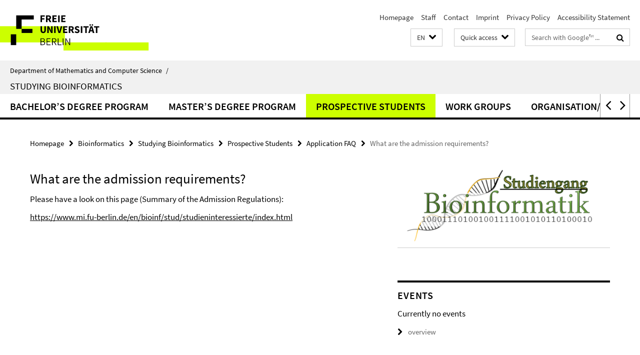

--- FILE ---
content_type: text/html; charset=utf-8
request_url: https://www.mi.fu-berlin.de/en/bioinf/stud/index.html?comp=navbar&irq=1&pm=0
body_size: 1195
content:
<!-- BEGIN Fragment default/26011920/navbar-wrapper/63009595/1539159018/?011456:1800 -->
<!-- BEGIN Fragment default/26011920/navbar/513045e95a87a4c42ad440b174f32c9101998d4b/?222940:86400 -->
<nav class="main-nav-container no-print nocontent" style="display: none;"><div class="container main-nav-container-inner"><div class="main-nav-scroll-buttons" style="display:none"><div id="main-nav-btn-scroll-left" role="button"><div class="fa fa-angle-left"></div></div><div id="main-nav-btn-scroll-right" role="button"><div class="fa fa-angle-right"></div></div></div><div class="main-nav-toggle"><span class="main-nav-toggle-text">Menu</span><span class="main-nav-toggle-icon"><span class="line"></span><span class="line"></span><span class="line"></span></span></div><ul class="main-nav level-1" id="fub-main-nav"><li class="main-nav-item level-1" data-index="0" data-menu-item-path="/en/bioinf/stud/bachelor" data-menu-shortened="0" id="main-nav-item-bachelor"><a class="main-nav-item-link level-1" href="/en/bioinf/stud/bachelor/index.html">Bachelor’s Degree Program</a></li><li class="main-nav-item level-1 has-children" data-index="1" data-menu-item-path="/en/bioinf/stud/master" data-menu-shortened="0" id="main-nav-item-master"><a class="main-nav-item-link level-1" href="/en/bioinf/stud/master/index.html">Master’s Degree Program</a><div class="icon-has-children"><div class="fa fa-angle-right"></div><div class="fa fa-angle-down"></div><div class="fa fa-angle-up"></div></div><div class="container main-nav-parent level-2" style="display:none"><a class="main-nav-item-link level-1" href="/en/bioinf/stud/master/index.html"><span>Overview Master’s Degree Program</span></a></div><ul class="main-nav level-2"><li class="main-nav-item level-2 " data-menu-item-path="/en/bioinf/stud/master/aktuelles"><a class="main-nav-item-link level-2" href="/en/bioinf/stud/master/aktuelles/index.html">Current Info Winter Semester 2025/26</a></li><li class="main-nav-item level-2 " data-menu-item-path="/en/bioinf/stud/master/studienablauf_2019-21"><a class="main-nav-item-link level-2" href="/en/bioinf/stud/master/studienablauf_2019-21/index.html">Profile and Structure</a></li><li class="main-nav-item level-2 " data-menu-item-path="/en/bioinf/stud/master/modulliste"><a class="main-nav-item-link level-2" href="/en/bioinf/stud/master/modulliste/index.html">List of optional modules</a></li><li class="main-nav-item level-2 " data-menu-item-path="/en/bioinf/stud/master/forschungspraktikum"><a class="main-nav-item-link level-2" href="/en/bioinf/stud/master/forschungspraktikum/index.html">Research Internship</a></li><li class="main-nav-item level-2 " data-menu-item-path="/en/bioinf/stud/master/masterarbeit"><a class="main-nav-item-link level-2" href="/en/bioinf/stud/master/masterarbeit/index.html">Master&#39;s Thesis</a></li><li class="main-nav-item level-2 " data-menu-item-path="/en/bioinf/stud/master/uebergang"><a class="main-nav-item-link level-2" href="/en/bioinf/stud/master/uebergang/index.html">Transition rules: old - new study regulations</a></li><li class="main-nav-item level-2 has-children" data-menu-item-path="/en/bioinf/stud/master/studienablauf_2012"><a class="main-nav-item-link level-2" href="/en/bioinf/stud/master/studienablauf_2012/index.html">Profile and Structure (old regulations, 2012)</a><div class="icon-has-children"><div class="fa fa-angle-right"></div><div class="fa fa-angle-down"></div><div class="fa fa-angle-up"></div></div><ul class="main-nav level-3"><li class="main-nav-item level-3 " data-menu-item-path="/en/bioinf/stud/master/studienablauf_2012/pflichtmodule_2012"><a class="main-nav-item-link level-3" href="/en/bioinf/stud/master/studienablauf_2012/pflichtmodule_2012/index.html">Required Modules</a></li><li class="main-nav-item level-3 " data-menu-item-path="/en/bioinf/stud/master/studienablauf_2012/wp-module_2012"><a class="main-nav-item-link level-3" href="/en/bioinf/stud/master/studienablauf_2012/wp-module_2012/index.html">Required Elective Area</a></li><li class="main-nav-item level-3 " data-menu-item-path="/en/bioinf/stud/master/studienablauf_2012/forschungspraktikum_2012"><a class="main-nav-item-link level-3" href="/en/bioinf/stud/master/studienablauf_2012/forschungspraktikum_2012/index.html">Research Internship (2012)</a></li><li class="main-nav-item level-3 " data-menu-item-path="/en/bioinf/stud/master/studienablauf_2012/forschungsmodul_2012"><a class="main-nav-item-link level-3" href="/en/bioinf/stud/master/studienablauf_2012/forschungsmodul_2012/index.html">Research Module</a></li><li class="main-nav-item level-3 " data-menu-item-path="/en/bioinf/stud/master/studienablauf_2012/masterarbeit_2012"><a class="main-nav-item-link level-3" href="/en/bioinf/stud/master/studienablauf_2012/masterarbeit_2012/index.html">Master&#39;s Thesis</a></li></ul></li></ul></li><li class="main-nav-item level-1" data-index="2" data-menu-item-path="/en/bioinf/stud/studieninteressierte" data-menu-shortened="0" id="main-nav-item-studieninteressierte"><a class="main-nav-item-link level-1" href="/en/bioinf/stud/studieninteressierte/index.html">Prospective Students</a></li><li class="main-nav-item level-1" data-index="3" data-menu-item-path="/en/bioinf/stud/arbeitsgruppen" data-menu-shortened="0" id="main-nav-item-arbeitsgruppen"><a class="main-nav-item-link level-1" href="/en/bioinf/stud/arbeitsgruppen/index.html">Work Groups</a></li><li class="main-nav-item level-1" data-index="4" data-menu-item-path="/en/bioinf/stud/organisation" data-menu-shortened="0" id="main-nav-item-organisation"><a class="main-nav-item-link level-1" href="/en/bioinf/stud/organisation/index.html">Organisation/Contact</a></li></ul></div><div class="main-nav-flyout-global"><div class="container"></div><button id="main-nav-btn-flyout-close" type="button"><div id="main-nav-btn-flyout-close-container"><i class="fa fa-angle-up"></i></div></button></div></nav><script type="text/javascript">$(document).ready(function () { Luise.Navigation.init(); });</script><!-- END Fragment default/26011920/navbar/513045e95a87a4c42ad440b174f32c9101998d4b/?222940:86400 -->
<!-- END Fragment default/26011920/navbar-wrapper/63009595/1539159018/?011456:1800 -->


--- FILE ---
content_type: text/html; charset=utf-8
request_url: https://www.mi.fu-berlin.de/en/bioinf/news/index.html?irq=1&page=1
body_size: 751
content:
<!-- BEGIN Fragment default/26011920/news-box-wrapper/1/29369320/1570276747/?011206:113 -->
<!-- BEGIN Fragment default/26011920/news-box/1/12f5d4096fd103c0be2e9f20de546259d76283ee/?013323:3600 -->
<a href="/en/bioinf/news/corona1.html"><div class="box-news-list-v1-element"><p class="box-news-list-v1-title"><span>Coronavirus Pandemic</span></p><p class="box-news-list-v1-date">Mar 09, 2022</p></div></a><a href="/en/bioinf/news/accreditation.html"><div class="box-news-list-v1-element"><p class="box-news-list-v1-title"><span>Accreditation MSc Bioinformatics</span></p><p class="box-news-list-v1-date">Jan 21, 2021</p></div></a><div class="cms-box-prev-next-nav box-news-list-v1-nav"><a class="cms-box-prev-next-nav-overview box-news-list-v1-nav-overview" href="/en/bioinf/news/index.html" rel="contents" role="button" title="overview News"><span class="icon-cds icon-cds-overview"></span></a><span class="cms-box-prev-next-nav-arrow-prev disabled box-news-list-v1-nav-arrow-prev" title="previous page"><span class="icon-cds icon-cds-arrow-prev disabled"></span></span><span class="cms-box-prev-next-nav-pagination box-news-list-v1-pagination" title="page 1 of 1 pages"> 1 / 1 </span><span class="cms-box-prev-next-nav-arrow-next disabled box-news-list-v1-nav-arrow-next" title="next page"><span class="icon-cds icon-cds-arrow-next disabled"></span></span></div><!-- END Fragment default/26011920/news-box/1/12f5d4096fd103c0be2e9f20de546259d76283ee/?013323:3600 -->
<!-- END Fragment default/26011920/news-box-wrapper/1/29369320/1570276747/?011206:113 -->


--- FILE ---
content_type: text/html; charset=utf-8
request_url: https://www.mi.fu-berlin.de/en/bioinf/events/index.html?irq=1&page=1
body_size: 304
content:
<!-- BEGIN Fragment default/26011920/events-wrapper/1//29368945/1570276527/?011112:59 -->
<!-- BEGIN Fragment default/26011920/events/1/e5676e1c05ef9da71e30927a15f82629b61c1745/29368945/1570276527/?012345:3600 -->
<!-- BEGIN Fragment default/26011920/events-box-wrapper/1/29368945/1570276527/?002444:59 -->
<!-- BEGIN Fragment default/26011920/events-box/solr/1/e5676e1c05ef9da71e30927a15f82629b61c1745/29368945/1570276527/?012345:3600 -->
<p>Currently no events</p><a class="box-event-list-v1-link-all" href="/en/bioinf/events/index.html"><i class="fa fa-chevron-right"></i>overview</a><!-- END Fragment default/26011920/events-box/solr/1/e5676e1c05ef9da71e30927a15f82629b61c1745/29368945/1570276527/?012345:3600 -->
<!-- END Fragment default/26011920/events-box-wrapper/1/29368945/1570276527/?002444:59 -->
<!-- END Fragment default/26011920/events/1/e5676e1c05ef9da71e30927a15f82629b61c1745/29368945/1570276527/?012345:3600 -->
<!-- END Fragment default/26011920/events-wrapper/1//29368945/1570276527/?011112:59 -->
